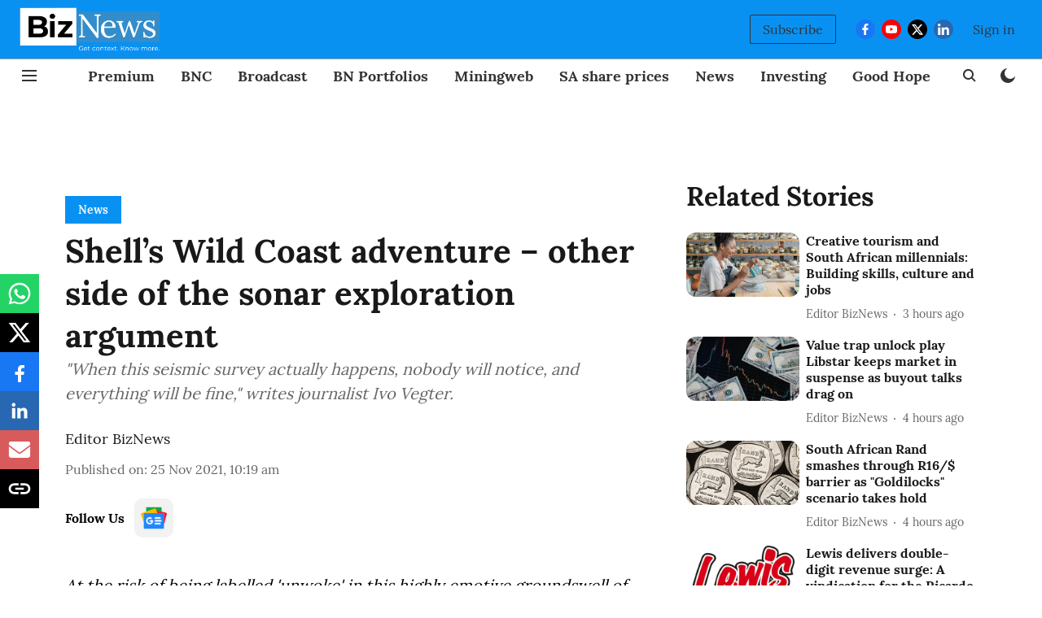

--- FILE ---
content_type: text/html; charset=utf-8
request_url: https://www.google.com/recaptcha/api2/aframe
body_size: 267
content:
<!DOCTYPE HTML><html><head><meta http-equiv="content-type" content="text/html; charset=UTF-8"></head><body><script nonce="ESI3GSbfuSvx9BKoFTOCLg">/** Anti-fraud and anti-abuse applications only. See google.com/recaptcha */ try{var clients={'sodar':'https://pagead2.googlesyndication.com/pagead/sodar?'};window.addEventListener("message",function(a){try{if(a.source===window.parent){var b=JSON.parse(a.data);var c=clients[b['id']];if(c){var d=document.createElement('img');d.src=c+b['params']+'&rc='+(localStorage.getItem("rc::a")?sessionStorage.getItem("rc::b"):"");window.document.body.appendChild(d);sessionStorage.setItem("rc::e",parseInt(sessionStorage.getItem("rc::e")||0)+1);localStorage.setItem("rc::h",'1769522942990');}}}catch(b){}});window.parent.postMessage("_grecaptcha_ready", "*");}catch(b){}</script></body></html>

--- FILE ---
content_type: application/javascript; charset=UTF-8
request_url: https://www.biznews.com/cdn-cgi/challenge-platform/h/b/scripts/jsd/d251aa49a8a3/main.js?
body_size: 7645
content:
window._cf_chl_opt={AKGCx8:'b'};~function(z8,Iv,Ig,IB,IH,Id,Ir,z1,z2,z4){z8=i,function(M,I,zv,z7,z,G){for(zv={M:338,I:264,z:354,G:364,k:339,y:220,h:288,U:383,s:316,c:190,V:310,W:325},z7=i,z=M();!![];)try{if(G=-parseInt(z7(zv.M))/1*(-parseInt(z7(zv.I))/2)+parseInt(z7(zv.z))/3+-parseInt(z7(zv.G))/4*(-parseInt(z7(zv.k))/5)+parseInt(z7(zv.y))/6*(parseInt(z7(zv.h))/7)+-parseInt(z7(zv.U))/8+-parseInt(z7(zv.s))/9*(parseInt(z7(zv.c))/10)+parseInt(z7(zv.V))/11*(parseInt(z7(zv.W))/12),I===G)break;else z.push(z.shift())}catch(k){z.push(z.shift())}}(x,644716),Iv=this||self,Ig=Iv[z8(209)],IB=null,IH=IZ(),Id={},Id[z8(361)]='o',Id[z8(300)]='s',Id[z8(248)]='u',Id[z8(217)]='z',Id[z8(292)]='n',Id[z8(320)]='I',Id[z8(350)]='b',Ir=Id,Iv[z8(313)]=function(M,I,z,G,GW,GV,Gc,zm,y,U,s,V,W,Y,Q){if(GW={M:247,I:226,z:322,G:359,k:274,y:249,h:312,U:274,s:210,c:269,V:213,W:265,a:247,m:278,Y:193,Q:252},GV={M:387,I:213,z:333},Gc={M:317,I:373,z:262,G:295},zm=z8,y={'LyOox':function(T,S){return T===S},'WTgEa':function(T,S){return T(S)},'mRgDR':function(T,S){return T+S}},y[zm(GW.M)](null,I)||I===void 0)return G;for(U=z0(I),M[zm(GW.I)][zm(GW.z)]&&(U=U[zm(GW.G)](M[zm(GW.I)][zm(GW.z)](I))),U=M[zm(GW.k)][zm(GW.y)]&&M[zm(GW.h)]?M[zm(GW.U)][zm(GW.y)](new M[(zm(GW.h))](U)):function(T,zq,S){for(zq=zm,T[zq(GV.M)](),S=0;S<T[zq(GV.I)];T[S]===T[S+1]?T[zq(GV.z)](S+1,1):S+=1);return T}(U),s='nAsAaAb'.split('A'),s=s[zm(GW.s)][zm(GW.c)](s),V=0;V<U[zm(GW.V)];W=U[V],Y=It(M,I,W),y[zm(GW.W)](s,Y)?(Q=y[zm(GW.a)]('s',Y)&&!M[zm(GW.m)](I[W]),zm(GW.Y)===z+W?h(y[zm(GW.Q)](z,W),Y):Q||h(z+W,I[W])):h(z+W,Y),V++);return G;function h(T,S,za){za=i,Object[za(Gc.M)][za(Gc.I)][za(Gc.z)](G,S)||(G[S]=[]),G[S][za(Gc.G)](T)}},z1=z8(336)[z8(376)](';'),z2=z1[z8(210)][z8(269)](z1),Iv[z8(240)]=function(I,z,GY,zY,G,k,y,h,U,s){for(GY={M:246,I:250,z:185,G:213,k:246,y:267,h:295,U:250,s:260},zY=z8,G={},G[zY(GY.M)]=function(V,W){return V===W},G[zY(GY.I)]=function(V,W){return V+W},k=G,y=Object[zY(GY.z)](z),h=0;h<y[zY(GY.G)];h++)if(U=y[h],k[zY(GY.k)]('f',U)&&(U='N'),I[U]){for(s=0;s<z[y[h]][zY(GY.G)];-1===I[U][zY(GY.y)](z[y[h]][s])&&(z2(z[y[h]][s])||I[U][zY(GY.h)](k[zY(GY.U)]('o.',z[y[h]][s]))),s++);}else I[U]=z[y[h]][zY(GY.s)](function(V){return'o.'+V})},z4=function(pp,pG,pI,pM,pi,px,zl,I,z,G,k){return pp={M:391,I:293},pG={M:355,I:326,z:346,G:358,k:186,y:272,h:395,U:377,s:326,c:340,V:295,W:371,a:371,m:281,Y:381,Q:358,l:326,T:270,S:212,K:221,L:184,o:299,R:374,A:326,n:334,J:203,P:326},pI={M:381,I:213},pM={M:286},pi={M:283,I:372,z:213,G:203,k:317,y:373,h:262,U:334,s:317,c:262,V:189,W:376,a:346,m:373,Y:262,Q:286,l:295,T:327,S:255,K:295,L:271,o:207,R:352,A:295,n:394,J:352,P:295,b:326,v:372,g:366,B:272,e:295,E:348,j:317,C:302,F:286,D:229,O:200,N:309,Z:286,H:355,f:255,d:255,X:290,w0:295,w1:286,w2:385,w3:395,w4:184,w5:372,w6:273,w7:232,w8:356,w9:271,ww:299},px={M:192,I:266},zl=z8,I={'QpCdl':function(h,U){return h==U},'lgvkd':function(h,U){return h<U},'aZbdz':function(h,U){return h+U},'LYvtB':function(y,h){return y(h)},'JiQel':function(h,U){return h>U},'sttjl':function(h,U){return h|U},'vvEOb':function(y,h){return y(h)},'qzjVb':function(h,U){return h<<U},'FRvxl':function(h,U){return h-U},'JIBpY':function(h,U){return U&h},'Xhfhr':function(h,U){return h<<U},'iIkKN':function(h,U){return h&U},'nTYZw':function(y,h){return y(h)},'aHxSY':function(h,U){return h>U},'CURQv':function(h,U){return h<U},'BDsUO':function(h,U){return h==U},'jumSI':function(h,U){return h-U},'wphSI':function(h,U){return h>U},'oCcyI':function(h,U){return h-U},'lfSSY':function(h,U){return h<<U},'xtCxi':function(h,U){return h==U},'wXySB':function(h,U){return h-U},'XDAIO':function(h,U){return U|h},'LPPae':function(h,U){return U==h},'kjyIq':function(y,h){return y(h)},'msFsM':function(h,U){return h==U},'TBpBn':function(h,U){return h*U},'diOar':function(h,U){return U!=h},'ACAMg':function(y,h){return y(h)},'MiKYe':function(y,h){return y(h)},'vlcPd':function(h,U){return U!=h},'hAxvd':function(y,h){return y(h)},'JoLJg':function(h,U){return h*U},'wOoWD':function(h,U){return h==U}},z=String[zl(pp.M)],G={'h':function(y,pw,zT,h,U){return pw={M:192,I:203},zT=zl,h={},h[zT(px.M)]=zT(px.I),U=h,null==y?'':G.g(y,6,function(s,zS){return zS=zT,U[zS(pw.M)][zS(pw.I)](s)})},'g':function(y,U,s,zK,V,W,Y,Q,T,S,K,L,o,R,A,J,P,B,E,j){if(zK=zl,I[zK(pi.M)](null,y))return'';for(W={},Y={},Q='',T=2,S=3,K=2,L=[],o=0,R=0,A=0;I[zK(pi.I)](A,y[zK(pi.z)]);A+=1)if(J=y[zK(pi.G)](A),Object[zK(pi.k)][zK(pi.y)][zK(pi.h)](W,J)||(W[J]=S++,Y[J]=!0),P=I[zK(pi.U)](Q,J),Object[zK(pi.s)][zK(pi.y)][zK(pi.c)](W,P))Q=P;else for(B=zK(pi.V)[zK(pi.W)]('|'),E=0;!![];){switch(B[E++]){case'0':Q=I[zK(pi.a)](String,J);continue;case'1':if(Object[zK(pi.s)][zK(pi.m)][zK(pi.Y)](Y,Q)){if(256>Q[zK(pi.Q)](0)){for(V=0;V<K;o<<=1,R==U-1?(R=0,L[zK(pi.l)](s(o)),o=0):R++,V++);for(j=Q[zK(pi.Q)](0),V=0;I[zK(pi.T)](8,V);o=I[zK(pi.S)](o<<1.84,1.49&j),R==U-1?(R=0,L[zK(pi.K)](I[zK(pi.L)](s,o)),o=0):R++,j>>=1,V++);}else{for(j=1,V=0;V<K;o=I[zK(pi.o)](o,1)|j,R==I[zK(pi.R)](U,1)?(R=0,L[zK(pi.A)](s(o)),o=0):R++,j=0,V++);for(j=Q[zK(pi.Q)](0),V=0;I[zK(pi.T)](16,V);o=o<<1|I[zK(pi.n)](j,1),R==I[zK(pi.J)](U,1)?(R=0,L[zK(pi.P)](s(o)),o=0):R++,j>>=1,V++);}T--,T==0&&(T=Math[zK(pi.b)](2,K),K++),delete Y[Q]}else for(j=W[Q],V=0;I[zK(pi.v)](V,K);o=I[zK(pi.g)](o,1)|I[zK(pi.B)](j,1),R==I[zK(pi.J)](U,1)?(R=0,L[zK(pi.e)](I[zK(pi.E)](s,o)),o=0):R++,j>>=1,V++);continue;case'2':W[P]=S++;continue;case'3':T--;continue;case'4':T==0&&(T=Math[zK(pi.b)](2,K),K++);continue}break}if(''!==Q){if(Object[zK(pi.j)][zK(pi.y)][zK(pi.c)](Y,Q)){if(I[zK(pi.C)](256,Q[zK(pi.F)](0))){for(V=0;I[zK(pi.D)](V,K);o<<=1,I[zK(pi.O)](R,I[zK(pi.N)](U,1))?(R=0,L[zK(pi.P)](s(o)),o=0):R++,V++);for(j=Q[zK(pi.Z)](0),V=0;I[zK(pi.H)](8,V);o=I[zK(pi.f)](o<<1.23,1&j),R==U-1?(R=0,L[zK(pi.A)](s(o)),o=0):R++,j>>=1,V++);}else{for(j=1,V=0;V<K;o=I[zK(pi.d)](o<<1,j),R==I[zK(pi.X)](U,1)?(R=0,L[zK(pi.w0)](I[zK(pi.L)](s,o)),o=0):R++,j=0,V++);for(j=Q[zK(pi.w1)](0),V=0;16>V;o=I[zK(pi.w2)](o,1)|I[zK(pi.n)](j,1),I[zK(pi.w3)](R,I[zK(pi.w4)](U,1))?(R=0,L[zK(pi.l)](s(o)),o=0):R++,j>>=1,V++);}T--,T==0&&(T=Math[zK(pi.b)](2,K),K++),delete Y[Q]}else for(j=W[Q],V=0;I[zK(pi.w5)](V,K);o=I[zK(pi.w6)](o<<1.63,1&j),I[zK(pi.w7)](R,U-1)?(R=0,L[zK(pi.P)](I[zK(pi.w8)](s,o)),o=0):R++,j>>=1,V++);T--,0==T&&K++}for(j=2,V=0;V<K;o=o<<1.19|1&j,R==U-1?(R=0,L[zK(pi.A)](s(o)),o=0):R++,j>>=1,V++);for(;;)if(o<<=1,R==I[zK(pi.J)](U,1)){L[zK(pi.K)](I[zK(pi.w9)](s,o));break}else R++;return L[zK(pi.ww)]('')},'j':function(y,zL){return zL=zl,null==y?'':I[zL(pI.M)]('',y)?null:G.i(y[zL(pI.I)],32768,function(h,zo){return zo=zL,y[zo(pM.M)](h)})},'i':function(y,U,s,pz,zA,V,W,Y,Q,T,S,K,L,o,R,A,J,P,E,B){for(pz={M:271},zA=zl,V={'zWmoC':function(j,C,zR){return zR=i,I[zR(pz.M)](j,C)}},W=[],Y=4,Q=4,T=3,S=[],o=s(0),R=U,A=1,K=0;I[zA(pG.M)](3,K);W[K]=K,K+=1);for(J=0,P=Math[zA(pG.I)](2,2),L=1;P!=L;B=R&o,R>>=1,R==0&&(R=U,o=I[zA(pG.z)](s,A++)),J|=I[zA(pG.G)](0<B?1:0,L),L<<=1);switch(J){case 0:for(J=0,P=Math[zA(pG.I)](2,8),L=1;I[zA(pG.k)](L,P);B=I[zA(pG.y)](o,R),R>>=1,I[zA(pG.h)](0,R)&&(R=U,o=I[zA(pG.U)](s,A++)),J|=L*(0<B?1:0),L<<=1);E=z(J);break;case 1:for(J=0,P=Math[zA(pG.s)](2,16),L=1;I[zA(pG.k)](L,P);B=o&R,R>>=1,R==0&&(R=U,o=s(A++)),J|=(0<B?1:0)*L,L<<=1);E=I[zA(pG.c)](z,J);break;case 2:return''}for(K=W[3]=E,S[zA(pG.V)](E);;)if(zA(pG.W)!==zA(pG.a))V[zA(pG.m)](z,G);else{if(A>y)return'';for(J=0,P=Math[zA(pG.I)](2,T),L=1;L!=P;B=R&o,R>>=1,I[zA(pG.Y)](0,R)&&(R=U,o=s(A++)),J|=(0<B?1:0)*L,L<<=1);switch(E=J){case 0:for(J=0,P=Math[zA(pG.I)](2,8),L=1;L!=P;B=o&R,R>>=1,0==R&&(R=U,o=I[zA(pG.c)](s,A++)),J|=I[zA(pG.Q)](0<B?1:0,L),L<<=1);W[Q++]=z(J),E=Q-1,Y--;break;case 1:for(J=0,P=Math[zA(pG.l)](2,16),L=1;I[zA(pG.T)](L,P);B=o&R,R>>=1,0==R&&(R=U,o=I[zA(pG.S)](s,A++)),J|=I[zA(pG.K)](0<B?1:0,L),L<<=1);W[Q++]=z(J),E=I[zA(pG.L)](Q,1),Y--;break;case 2:return S[zA(pG.o)]('')}if(I[zA(pG.R)](0,Y)&&(Y=Math[zA(pG.A)](2,T),T++),W[E])E=W[E];else if(E===Q)E=I[zA(pG.n)](K,K[zA(pG.J)](0));else return null;S[zA(pG.V)](E),W[Q++]=K+E[zA(pG.J)](0),Y--,K=E,Y==0&&(Y=Math[zA(pG.P)](2,T),T++)}}},k={},k[zl(pp.I)]=G.h,k}(),z5();function x(pm){return pm='kvzfj,createElement,IeOVB,AKGCx8,eHaNC,lgvkd,hasOwnProperty,wOoWD,NhDGB,split,ACAMg,body,JqWTX,pkLOA2,msFsM,AdeF3,4666760ZHyras,pLcoX,lfSSY,kSPNf,sort,eyCAV,gdZUb,api,fromCharCode,style,psdVa,JIBpY,xtCxi,addEventListener,postMessage,Vkunp,xdYmh,izcJi,function,location,wXySB,keys,diOar,Function,jDCvs,1|3|4|2|0,40QixzdK,catch,IOLOf,d.cookie,event,send,FErzo,ALFIL,_cf_chl_opt,chctx,BDsUO,FQreM,navigator,charAt,/cdn-cgi/challenge-platform/h/,MPoKx,SQyUW,qzjVb,contentWindow,document,includes,fiJjQ,hAxvd,length,XMLHttpRequest,iehff,Xyagw,symbol,fzVvI,aUjz8,42PofuIB,JoLJg,detail,display: none,success,toString,Object,parent,getPrototypeOf,CURQv,Zvnrg,vdcgG,LPPae,xhr-error,DcYkv,POST,removeChild,onload,Cendw,http-code:,rxvNi8,loading,iframe,error on cf_chl_props,[native code],contentDocument,uJKdR,LyOox,undefined,from,NoIPV,TkUkG,mRgDR,onreadystatechange,sNbqY,sttjl,kQllp,status,RKtYj,source,map,NmMfi,call,href,90wztmdf,WTgEa,okySpqBUj8$veITfaF-hR7dxHnMYENCX94Z+lWDViwzQg6trb0Jm23sLc5OKuPA1G,indexOf,3|4|0|1|2,bind,vlcPd,vvEOb,iIkKN,XDAIO,Array,bOAXO,tabIndex,now,isNaN,7|0|6|3|4|5|1|2,OLeQn,zWmoC,FNtuO,QpCdl,/b/ov1/0.6982590283728048:1769520393:XMm_cWwj7g9EIyOd6X1jbpjaAQxNjl1lZlPXnqoc8_k/,LznhT,charCodeAt,open,47845fMvcAU,LRmiB4,oCcyI,DOMContentLoaded,number,qpTWI,ontimeout,push,cloudflare-invisible,hbSXM,nxVUa,join,string,lQclm,aHxSY,TYlZ6,CnwA5,SSTpq3,OZlxt,randomUUID,iHJZy,jumSI,17616731ZtnSkw,appendChild,Set,pRIb1,sid,/invisible/jsd,2850021hmSojR,prototype,__CF$cv$params,onerror,bigint,floor,getOwnPropertyNames,pYOGC,readyState,12cSLSTy,pow,JiQel,hlAcF,errorInfoObject,jsd,bFVCf,TTCpI,splice,aZbdz,EszkG,_cf_chl_opt;JJgc4;PJAn2;kJOnV9;IWJi4;OHeaY1;DqMg0;FKmRv9;LpvFx1;cAdz2;PqBHf2;nFZCC5;ddwW5;pRIb1;rxvNi8;RrrrA2;erHi9,/jsd/oneshot/d251aa49a8a3/0.6982590283728048:1769520393:XMm_cWwj7g9EIyOd6X1jbpjaAQxNjl1lZlPXnqoc8_k/,5004QveHtg,207455BWiqlX,MiKYe,timeout,xiZFe,stringify,JBxy9,clientInformation,LYvtB,igPAc,nTYZw,PhWNO,boolean,log,FRvxl,random,117951FUjlQP,wphSI,kjyIq,FezZR,TBpBn,concat,error,object,isArray,tKBPC,56ijwZIq,qghSu,Xhfhr'.split(','),x=function(){return pm},x()}function z0(M,Gh,zW,I){for(Gh={M:359,I:185,z:228},zW=z8,I=[];null!==M;I=I[zW(Gh.M)](Object[zW(Gh.I)](M)),M=Object[zW(Gh.z)](M));return I}function It(M,I,z,Gy,zV,G,k,y){G=(Gy={M:386,I:182,z:256,G:365,k:361,y:211,h:205,U:307,s:307,c:331,V:298,W:191,a:274,m:362,Y:215},zV=z8,{'kQllp':function(h,U){return h==U},'qghSu':function(h,U){return h===U},'fiJjQ':zV(Gy.M),'bFVCf':function(h,U){return h==U},'nxVUa':zV(Gy.I),'iehff':function(h,U,s){return h(U,s)}});try{k=I[z]}catch(h){return'i'}if(G[zV(Gy.z)](null,k))return G[zV(Gy.G)](void 0,k)?'u':'x';if(zV(Gy.k)==typeof k){if(G[zV(Gy.y)]===zV(Gy.h))return G&&k[zV(Gy.U)]?y[zV(Gy.s)]():'';else try{if(G[zV(Gy.c)](G[zV(Gy.V)],typeof k[zV(Gy.W)]))return k[zV(Gy.W)](function(){}),'p'}catch(s){}}return M[zV(Gy.a)][zV(Gy.m)](k)?'a':k===M[zV(Gy.a)]?'D':G[zV(Gy.G)](!0,k)?'T':!1===k?'F':(y=typeof k,G[zV(Gy.c)](zV(Gy.I),y)?G[zV(Gy.Y)](IX,M,k)?'N':'f':Ir[y]||'?')}function z5(pW,pV,pU,zn,M,I,h,U,s,c,z,G,k){if(pW={M:268,I:292,z:291,G:318,k:369,y:181,h:335,U:376,s:254,c:375,V:197,W:318,a:324,m:241,Y:396,Q:396,l:282,T:253,S:253},pV={M:254,I:324,z:241,G:253},pU={M:306},zn=z8,M={'EszkG':zn(pW.M),'sNbqY':function(h,U){return h!==U},'NhDGB':zn(pW.I),'ALFIL':function(h,U){return h<U},'OZlxt':function(y,h,U){return y(h,U)},'IeOVB':function(y){return y()},'FNtuO':zn(pW.z)},I=Iv[zn(pW.G)],!I)return;if(!M[zn(pW.k)](IO)){if(zn(pW.y)!==zn(pW.y)){for(h=M[zn(pW.h)][zn(pW.U)]('|'),U=0;!![];){switch(h[U++]){case'0':s=c.i;continue;case'1':if(M[zn(pW.s)](typeof s,M[zn(pW.c)])||M[zn(pW.V)](s,30))return null;continue;case'2':return s;case'3':c=I[zn(pW.W)];continue;case'4':if(!c)return null;continue}break}}else return}(z=![],G=function(){if(!z){if(z=!![],!IO())return;Ie(function(h,zJ){zJ=i,M[zJ(pU.M)](z6,I,h)})}},Ig[zn(pW.a)]!==zn(pW.m))?G():Iv[zn(pW.Y)]?Ig[zn(pW.Q)](M[zn(pW.l)],G):(k=Ig[zn(pW.T)]||function(){},Ig[zn(pW.S)]=function(zP){zP=zn,k(),M[zP(pV.M)](Ig[zP(pV.I)],zP(pV.z))&&(Ig[zP(pV.G)]=k,G())})}function i(w,M,I,z){return w=w-178,I=x(),z=I[w],z}function Ie(M,zj,zE,z9,I,z){zj={M:182,I:357,z:308,G:243},zE={M:349,I:280},z9=z8,I={'PhWNO':z9(zj.M),'OLeQn':function(G,k){return G(k)},'FezZR':function(G){return G()},'iHJZy':function(G,k,y){return G(k,y)}},z=I[z9(zj.I)](z3),I[z9(zj.z)](IN,z.r,function(G,zw){zw=z9,typeof M===I[zw(zE.M)]&&I[zw(zE.I)](M,G),IC()}),z.e&&If(z9(zj.G),z.e)}function Ij(zO,zi,I,z){return zO={M:238},zi=z8,I={},I[zi(zO.M)]=function(G,k){return k!==G},z=I,z[zi(zO.M)](IE(),null)}function IO(G0,zp,I,z,G,k,y){return G0={M:384,I:230,z:321,G:277,k:384},zp=z8,I={},I[zp(G0.M)]=function(h,U){return h>U},I[zp(G0.I)]=function(h,U){return h-U},z=I,G=3600,k=ID(),y=Math[zp(G0.z)](Date[zp(G0.G)]()/1e3),z[zp(G0.k)](z[zp(G0.I)](y,k),G)?![]:!![]}function IN(M,I,G7,G6,G5,G4,zk,z,G,k,y){G7={M:224,I:239,z:204,G:318,k:351,y:198,h:214,U:287,s:235,c:388,V:275,W:198,a:370,m:337,Y:390,Q:341,l:294,T:237,S:319,K:183,L:183,o:263,R:390,A:195,n:293,J:343},G6={M:297,I:233},G5={M:257,I:323,z:234,G:285},G4={M:363,I:341},zk=z8,z={'tKBPC':function(h,U){return h(U)},'pYOGC':function(h,U){return h<U},'DcYkv':zk(G7.M),'LznhT':zk(G7.I),'eyCAV':function(h,U){return h+U},'bOAXO':zk(G7.z)},G=Iv[zk(G7.G)],console[zk(G7.k)](Iv[zk(G7.y)]),k=new Iv[(zk(G7.h))](),k[zk(G7.U)](zk(G7.s),z[zk(G7.c)](z[zk(G7.V)]+Iv[zk(G7.W)][zk(G7.a)],zk(G7.m))+G.r),G[zk(G7.Y)]&&(k[zk(G7.Q)]=5e3,k[zk(G7.l)]=function(zy){zy=zk,z[zy(G4.M)](I,zy(G4.I))}),k[zk(G7.T)]=function(zh){zh=zk,k[zh(G5.M)]>=200&&z[zh(G5.I)](k[zh(G5.M)],300)?I(z[zh(G5.z)]):I(z[zh(G5.G)]+k[zh(G5.M)])},k[zk(G7.S)]=function(zu){zu=zk,zu(G6.M)===zu(G6.M)?I(zu(G6.I)):G(k,y)},y={'t':ID(),'lhr':Ig[zk(G7.K)]&&Ig[zk(G7.L)][zk(G7.o)]?Ig[zk(G7.L)][zk(G7.o)]:'','api':G[zk(G7.R)]?!![]:![],'c':Ij(),'payload':M},k[zk(G7.A)](z4[zk(G7.n)](JSON[zk(G7.J)](y)))}function IE(zF,zx,I,z,G,k){return zF={M:332,I:318,z:292},zx=z8,I={},I[zx(zF.M)]=function(h,U){return U!==h},z=I,G=Iv[zx(zF.I)],!G?null:(k=G.i,z[zx(zF.M)](typeof k,zx(zF.z))||k<30)?null:k}function ID(zr,zG,M){return zr={M:318,I:321},zG=z8,M=Iv[zG(zr.M)],Math[zG(zr.I)](+atob(M.t))}function z6(G,k,pa,zb,y,h,U,s){if(pa={M:379,I:224,z:390,G:224,k:259,y:296,h:314,U:194,s:227,c:178,V:259,W:296,a:314,m:360,Y:222,Q:178},zb=z8,y={},y[zb(pa.M)]=zb(pa.I),h=y,!G[zb(pa.z)])return;k===zb(pa.G)?(U={},U[zb(pa.k)]=zb(pa.y),U[zb(pa.h)]=G.r,U[zb(pa.U)]=h[zb(pa.M)],Iv[zb(pa.s)][zb(pa.c)](U,'*')):(s={},s[zb(pa.V)]=zb(pa.W),s[zb(pa.a)]=G.r,s[zb(pa.U)]=zb(pa.m),s[zb(pa.Y)]=k,Iv[zb(pa.s)][zb(pa.Q)](s,'*'))}function IZ(G8,zU){return G8={M:307},zU=z8,crypto&&crypto[zU(G8.M)]?crypto[zU(G8.M)]():''}function z3(Go,zQ,z,G,k,y,h,U,V,W,a){z=(Go={M:223,I:245,z:180,G:368,k:242,y:392,h:231,U:276,s:378,c:311,V:208,W:345,a:202,m:196,Y:236,Q:328,l:251,T:301,S:328,K:278,L:193,o:216,R:258,A:389,n:218},zQ=z8,{'lQclm':function(s,c){return s(c)},'hlAcF':function(s,c){return c===s},'Xyagw':function(s,c){return s+c},'RKtYj':function(s,c,V){return s(c,V)},'gdZUb':function(s,c,V){return s(c,V)},'fzVvI':function(s,c){return s+c},'vdcgG':zQ(Go.M),'FErzo':zQ(Go.I),'TkUkG':zQ(Go.z)});try{return G=Ig[zQ(Go.G)](zQ(Go.k)),G[zQ(Go.y)]=z[zQ(Go.h)],G[zQ(Go.U)]='-1',Ig[zQ(Go.s)][zQ(Go.c)](G),k=G[zQ(Go.V)],y={},y=pRIb1(k,k,'',y),y=pRIb1(k,k[zQ(Go.W)]||k[zQ(Go.a)],'n.',y),y=pRIb1(k,G[z[zQ(Go.m)]],'d.',y),Ig[zQ(Go.s)][zQ(Go.Y)](G),h={},h.r=y,h.e=null,h}catch(s){if(z[zQ(Go.Q)](zQ(Go.z),z[zQ(Go.l)]))return U={},U.r={},U.e=s,U;else(V=l[T],W=S(K,L,V),z[zQ(Go.T)](o,W))?(a=z[zQ(Go.S)]('s',W)&&!E[zQ(Go.K)](j[V]),zQ(Go.L)===z[zQ(Go.o)](C,V)?z[zQ(Go.R)](F,D+V,W):a||z[zQ(Go.A)](O,z[zQ(Go.n)](N,V),Z[V])):B(s+V,W)}}function IC(zf,zH,zM,M,I){if(zf={M:393},zH={M:367},zM=z8,M={'kvzfj':function(z){return z()},'psdVa':function(z,G){return z(G)}},I=IE(),I===null)return;IB=(IB&&M[zM(zf.M)](clearTimeout,IB),setTimeout(function(zI){zI=zM,M[zI(zH.M)](Ie)},1e3*I))}function If(k,y,Gx,zs,h,U,s,c,V,W,a,m,Y,Q,l,T){if(Gx={M:261,I:206,z:179,G:279,k:342,y:347,h:204,U:201,s:261,c:317,V:373,W:262,a:295,m:382,Y:303,Q:179,l:376,T:342,S:342,K:347,L:198,o:370,R:284,A:315,n:304,J:305,P:198,b:289,v:289,g:380,B:219,e:344,E:329,j:199,C:259,F:330,D:195,O:293,N:287,Z:235,H:341,f:294,d:214,X:318},zs=z8,h={},h[zs(Gx.M)]=zs(Gx.I),h[zs(Gx.z)]=zs(Gx.G),h[zs(Gx.k)]=function(S,K){return S+K},h[zs(Gx.y)]=zs(Gx.h),U=h,!IF(0)){if(zs(Gx.U)===U[zs(Gx.s)])s[zs(Gx.c)][zs(Gx.V)][zs(Gx.W)](c,V)||(W[a]=[]),m[Y][zs(Gx.a)](Q);else return![]}c=(s={},s[zs(Gx.m)]=k,s[zs(Gx.Y)]=y,s);try{for(V=U[zs(Gx.Q)][zs(Gx.l)]('|'),W=0;!![];){switch(V[W++]){case'0':a=U[zs(Gx.T)](U[zs(Gx.S)](U[zs(Gx.K)],Iv[zs(Gx.L)][zs(Gx.o)])+zs(Gx.R)+T.r,zs(Gx.A));continue;case'1':Y=(m={},m[zs(Gx.n)]=Iv[zs(Gx.L)][zs(Gx.n)],m[zs(Gx.J)]=Iv[zs(Gx.P)][zs(Gx.J)],m[zs(Gx.b)]=Iv[zs(Gx.L)][zs(Gx.v)],m[zs(Gx.g)]=Iv[zs(Gx.P)][zs(Gx.B)],m[zs(Gx.e)]=IH,m);continue;case'2':Q={},Q[zs(Gx.E)]=c,Q[zs(Gx.j)]=Y,Q[zs(Gx.C)]=zs(Gx.F),l[zs(Gx.D)](z4[zs(Gx.O)](Q));continue;case'3':l[zs(Gx.N)](zs(Gx.Z),a);continue;case'4':l[zs(Gx.H)]=2500;continue;case'5':l[zs(Gx.f)]=function(){};continue;case'6':l=new Iv[(zs(Gx.d))]();continue;case'7':T=Iv[zs(Gx.X)];continue}break}}catch(K){}}function IF(M,zd,zz){return zd={M:353},zz=z8,Math[zz(zd.M)]()<M}function IX(I,z,GM,zc,G,k){return GM={M:188,I:187,z:317,G:225,k:262,y:267,h:244},zc=z8,G={},G[zc(GM.M)]=function(h,U){return h instanceof U},k=G,k[zc(GM.M)](z,I[zc(GM.I)])&&0<I[zc(GM.I)][zc(GM.z)][zc(GM.G)][zc(GM.k)](z)[zc(GM.y)](zc(GM.h))}}()